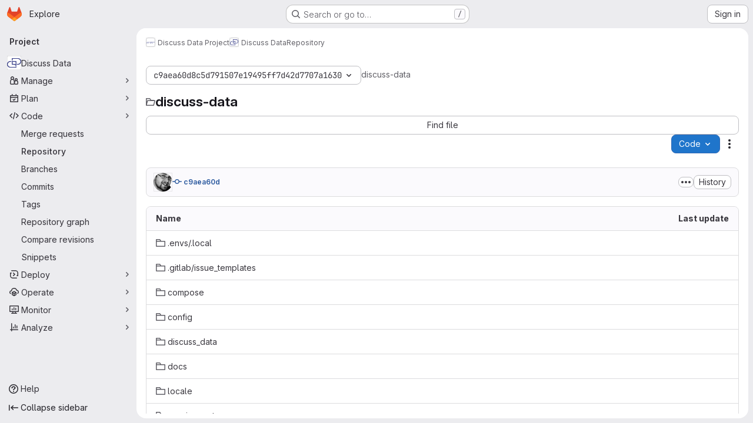

--- FILE ---
content_type: image/svg+xml;charset=utf-8
request_url: https://img.shields.io/badge/built%20with-Cookiecutter%20Django-ff69b4.svg
body_size: 167
content:
<svg xmlns="http://www.w3.org/2000/svg" width="184" height="20" role="img" aria-label="built with: Cookiecutter Django"><title>built with: Cookiecutter Django</title><linearGradient id="s" x2="0" y2="100%"><stop offset="0" stop-color="#bbb" stop-opacity=".1"/><stop offset="1" stop-opacity=".1"/></linearGradient><clipPath id="r"><rect width="184" height="20" rx="3" fill="#fff"/></clipPath><g clip-path="url(#r)"><rect width="61" height="20" fill="#555"/><rect x="61" width="123" height="20" fill="#ff69b4"/><rect width="184" height="20" fill="url(#s)"/></g><g fill="#fff" text-anchor="middle" font-family="Verdana,Geneva,DejaVu Sans,sans-serif" text-rendering="geometricPrecision" font-size="110"><text aria-hidden="true" x="315" y="150" fill="#010101" fill-opacity=".3" transform="scale(.1)" textLength="510">built with</text><text x="315" y="140" transform="scale(.1)" fill="#fff" textLength="510">built with</text><text aria-hidden="true" x="1215" y="150" fill="#010101" fill-opacity=".3" transform="scale(.1)" textLength="1130">Cookiecutter Django</text><text x="1215" y="140" transform="scale(.1)" fill="#fff" textLength="1130">Cookiecutter Django</text></g></svg>

--- FILE ---
content_type: image/svg+xml;charset=utf-8
request_url: https://img.shields.io/badge/%20%20%F0%9F%93%A6%F0%9F%9A%80-semantic--release-e10079.svg
body_size: 139
content:
<svg xmlns="http://www.w3.org/2000/svg" width="136" height="20" role="img" aria-label="📦🚀: semantic-release"><title>📦🚀: semantic-release</title><linearGradient id="s" x2="0" y2="100%"><stop offset="0" stop-color="#bbb" stop-opacity=".1"/><stop offset="1" stop-opacity=".1"/></linearGradient><clipPath id="r"><rect width="136" height="20" rx="3" fill="#fff"/></clipPath><g clip-path="url(#r)"><rect width="31" height="20" fill="#555"/><rect x="31" width="105" height="20" fill="#e10079"/><rect width="136" height="20" fill="url(#s)"/></g><g fill="#fff" text-anchor="middle" font-family="Verdana,Geneva,DejaVu Sans,sans-serif" text-rendering="geometricPrecision" font-size="110"><text aria-hidden="true" x="165" y="150" fill="#010101" fill-opacity=".3" transform="scale(.1)" textLength="210">📦🚀</text><text x="165" y="140" transform="scale(.1)" fill="#fff" textLength="210">📦🚀</text><text aria-hidden="true" x="825" y="150" fill="#010101" fill-opacity=".3" transform="scale(.1)" textLength="950">semantic-release</text><text x="825" y="140" transform="scale(.1)" fill="#fff" textLength="950">semantic-release</text></g></svg>